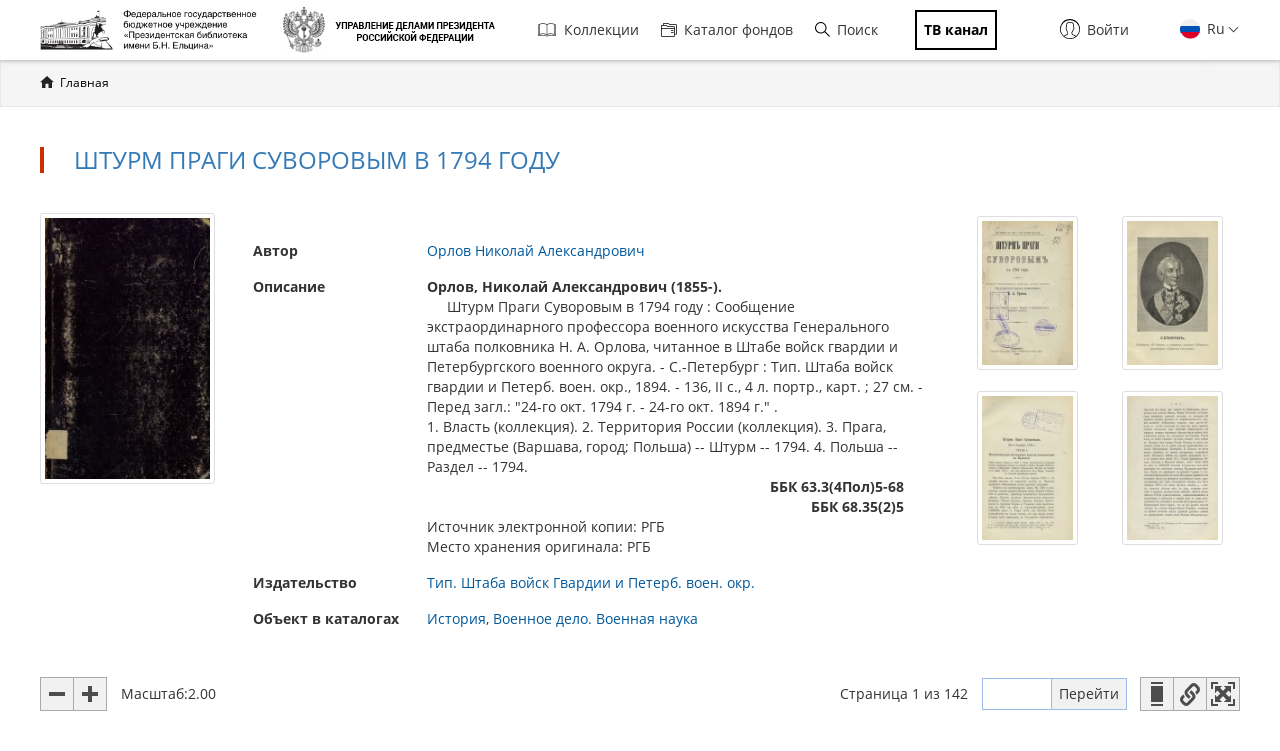

--- FILE ---
content_type: text/html; charset=utf-8
request_url: https://www.prlib.ru/item/462988
body_size: 13154
content:
<!DOCTYPE html>
<html lang="ru">
<head>
    <meta http-equiv="X-UA-Compatible" content="IE=edge">
    <meta name="viewport" content="width=device-width, initial-scale=1.0, maximum-scale=1.0, user-scalable=no" />
  <meta http-equiv="Content-Type" content="text/html; charset=utf-8" />
<link rel="icon" type="image/png" sizes="32x32" href="/favicon-32x32.png" />
<meta name="msapplication-TileColor" content="#da532c" />
<link rel="shortcut icon" href="https://www.prlib.ru/sites/default/files/favicon_0.ico" type="image/vnd.microsoft.icon" />
<link rel="apple-touch-icon" href="/apple-touch-icon.png" sizes="180x180" />
<link rel="mask-icon" href="/safari-pinned-tab.svg" color="#5bbad5" />
<link rel="manifest" href="/site.webmanifest" />
<meta name="theme-color" content="#ffffff" />
<link rel="icon" type="image/png" sizes="16x16" href="/favicon-16x16.png" />
<meta itemprop="name" content="Штурм Праги Суворовым в 1794 году" id="md14" />
<link href="/item/462988" itemprop="url" id="md15" />
<link href="/search?f%5B0%5D=field_book_author%3A134483" itemprop="url" id="md17" />
<link href="/search?f%5B0%5D=field_book_publisher%3A144077" itemprop="url" id="md16" />
<meta name="description" content="Орлов, Николай Александрович (1855-).          Штурм Праги Суворовым в 1794 году : Сообщение экстраординарного профессора военного искусства Генерального штаба полковника Н. А. Орлова, читанное в Штабе войск гвардии и Петербургского военного округа. - С.-Петербург : Тип. Штаба войск гвардии и Петерб. воен. окр., 1894. - 136, II с., 4 л. портр., карт. ; 27 см. - Перед загл.: &quot;24-го окт. 1794 г. - 24-го окт. 1894 г.&quot; .  1. Власть (коллекция). 2. Территория России (коллекция). 3. Прага, предместье (Варшава, город; Польша) -- Штурм -- 1794. 4. Польша -- Раздел -- 1794. ББК 63.3(4Пол)5-68ББК 68.35(2)5 Источник электронной копии: РГБМесто хранения оригинала: РГБ" />
<meta name="Copyright" content="https://www.grcc.ru" />
<link rel="canonical" href="https://www.prlib.ru/item/462988" />
<link rel="shortlink" href="https://www.prlib.ru/node/462988" />
<meta property="og:site_name" content="Президентская библиотека имени Б.Н. Ельцина" />
<meta property="og:type" content="book" />
<meta property="og:url" content="https://www.prlib.ru/item/462988" />
<meta property="og:title" content="Штурм Праги Суворовым в 1794 году" />
<meta property="og:description" content="Орлов, Николай Александрович (1855-).  Штурм Праги Суворовым в 1794 году. С.-Петербург: Тип. Штаба войск гвардии и Петерб. воен. окр., 1894." />
<meta property="og:updated_time" content="2023-05-11T06:41:34+03:00" />
<meta property="og:image" content="https://www.prlib.ru/sites/default/files/book_preview/99080d90-2945-494a-a427-ec85c4bacf99/1953287_doc1_31526F9A-E730-4C29-A587-EB39070ACBE7.jpg" />
  <title>Штурм Праги Суворовым в 1794 году | Президентская библиотека имени Б.Н. Ельцина</title>
  <link type="text/css" rel="stylesheet" href="https://www.prlib.ru/sites/default/files/css/css_lQaZfjVpwP_oGNqdtWCSpJT1EMqXdMiU84ekLLxQnc4.css" media="all" />
<link type="text/css" rel="stylesheet" href="https://www.prlib.ru/sites/default/files/css/css_DHcXHPYBSjIVaCQZEG4ZlpLkvslnFlBCnQUCzlbRBio.css" media="all" />
<link type="text/css" rel="stylesheet" href="https://www.prlib.ru/sites/default/files/css/css_hllV9uT6817V_V4sdngowF_1frCwzA_KM0Akeb5Akmo.css" media="all" />
<link type="text/css" rel="stylesheet" href="https://www.prlib.ru/sites/default/files/css/css__ag80WI9MjJthNGHnsk-c9tOkGxH9kc40YsvPTHxx4k.css" media="all" />
<link type="text/css" rel="stylesheet" href="https://www.prlib.ru/sites/default/files/css/css_il6eLt7yxGzulStBfq39k_28g7yH_HU_vpcJqtBho38.css" media="all" />
  <script src="https://www.prlib.ru/sites/all/libraries/modernizr/modernizr-custom.js?t99cm4"></script>
<script src="https://www.prlib.ru/sites/all/modules/contrib/jquery_update/replace/jquery/2.1/jquery.min.js?v=2.1.4"></script>
<script src="https://www.prlib.ru/misc/jquery.once.js?v=1.2"></script>
<script src="https://www.prlib.ru/misc/drupal.js?t99cm4"></script>
<script src="https://www.prlib.ru/sites/all/modules/contrib/jquery_update/replace/ui/ui/minified/jquery.ui.core.min.js?v=1.10.2"></script>
<script src="https://www.prlib.ru/sites/all/modules/contrib/jquery_update/replace/ui/ui/minified/jquery.ui.widget.min.js?v=1.10.2"></script>
<script src="https://www.prlib.ru/sites/all/modules/contrib/jquery_update/replace/ui/external/jquery.cookie.js?v=67fb34f6a866c40d0570"></script>
<script src="https://www.prlib.ru/sites/all/modules/contrib/jquery_update/replace/jquery.form/4/jquery.form.min.js?v=4.2.1"></script>
<script src="https://www.prlib.ru/sites/all/modules/contrib/jquery_update/replace/ui/ui/minified/jquery.ui.mouse.min.js?v=1.10.2"></script>
<script src="https://www.prlib.ru/sites/all/modules/contrib/jquery_update/replace/ui/ui/minified/jquery.ui.draggable.min.js?v=1.10.2"></script>
<script src="https://www.prlib.ru/misc/ajax.js?v=7.58"></script>
<script src="https://www.prlib.ru/sites/all/modules/contrib/jquery_update/js/jquery_update.js?v=0.0.1"></script>
<script src="https://www.prlib.ru/sites/all/modules/contrib/admin_menu/admin_devel/admin_devel.js?t99cm4"></script>
<script src="https://www.prlib.ru/sites/all/modules/contrib/webform_steps/webform_steps.js?t99cm4"></script>
<script src="https://www.prlib.ru/sites/all/modules/contrib/extlink/extlink.js?t99cm4"></script>
<script src="https://www.prlib.ru/sites/default/files/languages/ru_t7-d47S0c6G_5_WHMEGjDNg-uPCFisshF4fRgkZoqB0.js?t99cm4"></script>
<script src="https://www.prlib.ru/sites/all/libraries/colorbox/jquery.colorbox-min.js?t99cm4"></script>
<script src="https://www.prlib.ru/sites/all/modules/contrib/colorbox/js/colorbox.js?t99cm4"></script>
<script src="https://www.prlib.ru/sites/all/modules/contrib/colorbox/styles/default/colorbox_style.js?t99cm4"></script>
<script src="https://www.prlib.ru/sites/all/themes/bootstrap/js/misc/_progress.js?v=7.58"></script>
<script src="https://www.prlib.ru/sites/all/modules/global/global_global/js/global_confirm.js?t99cm4"></script>
<script src="https://www.prlib.ru/sites/all/modules/global/global_global/js/global_load_ajax.js?t99cm4"></script>
<script src="https://www.prlib.ru/sites/all/modules/global/global_global/js/global_disable_ajax_error_alert.js?t99cm4"></script>
<script src="https://www.prlib.ru/sites/all/modules/contrib/ctools/js/modal.js?t99cm4"></script>
<script src="https://www.prlib.ru/sites/all/modules/contrib/modal_forms/js/modal_forms_popup.js?t99cm4"></script>
<script src="https://www.prlib.ru/sites/all/modules/global/global_modal/js/override_modal_forms.js?t99cm4"></script>
<script src="https://www.prlib.ru/sites/all/modules/global/global_modal/js/fix_close_modal.js?t99cm4"></script>
<script src="https://www.prlib.ru/sites/all/modules/contrib/video/js/video.js?t99cm4"></script>
<script src="https://www.prlib.ru/sites/all/libraries/jcarousel/dist/jquery.jcarousel.min.js?t99cm4"></script>
<script src="https://www.prlib.ru/sites/all/modules/custom/prlib_bookmarks/js/bookmarks_init.js?t99cm4"></script>
<script src="https://www.prlib.ru/sites/all/modules/custom/prlib_diva/js/diva.js?t99cm4"></script>
<script src="https://www.prlib.ru/sites/all/libraries/diva/build/js/diva.min.js?t99cm4"></script>
<script src="https://www.prlib.ru/sites/all/modules/custom/prlib_viewer/js/prlib_viewer.js?t99cm4"></script>
<script src="https://www.prlib.ru/sites/all/modules/contrib/piwik/piwik.js?t99cm4"></script>
<script src="https://www.prlib.ru/sites/all/modules/custom/prlib_search/js/search_block.js?t99cm4"></script>
<script src="https://www.prlib.ru/sites/all/libraries/uri/src/URI.min.js?t99cm4"></script>
<script src="https://www.prlib.ru/sites/all/modules/contrib/antibot/js/antibot.js?t99cm4"></script>
<script src="https://www.prlib.ru/sites/all/modules/custom/prlib_sug/js/sug.js?t99cm4"></script>
<script src="https://www.prlib.ru/sites/all/libraries/handlebars/handlebars.js?t99cm4"></script>
<script src="https://www.prlib.ru/sites/all/libraries/jquery-typeahead/dist/jquery.typeahead.min.js?t99cm4"></script>
<script src="https://www.prlib.ru/sites/all/libraries/hoverintent/jquery.hoverIntent.js?t99cm4"></script>
<script src="https://www.prlib.ru/sites/all/modules/contrib/hybridauth/js/hybridauth.modal.js?t99cm4"></script>
<script src="https://www.prlib.ru/sites/all/modules/custom/prlib_core/js/form.js?t99cm4"></script>
<script src="https://www.prlib.ru/sites/all/modules/contrib/hybridauth/js/hybridauth.onclick.js?t99cm4"></script>
<script src="https://www.prlib.ru/sites/all/modules/custom/prlib_account/plugins/content_types/prlib_login/js/prlib_login.js?t99cm4"></script>
<script src="https://www.prlib.ru/sites/all/themes/prlib3/bootstrap/js/affix.js?t99cm4"></script>
<script src="https://www.prlib.ru/sites/all/themes/prlib3/bootstrap/js/alert.js?t99cm4"></script>
<script src="https://www.prlib.ru/sites/all/themes/prlib3/bootstrap/js/button.js?t99cm4"></script>
<script src="https://www.prlib.ru/sites/all/themes/prlib3/bootstrap/js/carousel.js?t99cm4"></script>
<script src="https://www.prlib.ru/sites/all/themes/prlib3/bootstrap/js/collapse.js?t99cm4"></script>
<script src="https://www.prlib.ru/sites/all/themes/prlib3/bootstrap/js/dropdown.js?t99cm4"></script>
<script src="https://www.prlib.ru/sites/all/themes/prlib3/bootstrap/js/modal.js?t99cm4"></script>
<script src="https://www.prlib.ru/sites/all/themes/prlib3/bootstrap/js/tooltip.js?t99cm4"></script>
<script src="https://www.prlib.ru/sites/all/themes/prlib3/bootstrap/js/popover.js?t99cm4"></script>
<script src="https://www.prlib.ru/sites/all/themes/prlib3/bootstrap/js/scrollspy.js?t99cm4"></script>
<script src="https://www.prlib.ru/sites/all/themes/prlib3/bootstrap/js/tab.js?t99cm4"></script>
<script src="https://www.prlib.ru/sites/all/themes/prlib3/bootstrap/js/transition.js?t99cm4"></script>
<script src="https://www.prlib.ru/sites/all/themes/prlib3/js/jquery.columnizer.min.js?t99cm4"></script>
<script src="https://www.prlib.ru/sites/all/themes/prlib3/js/init.js?t99cm4"></script>
<script src="https://www.prlib.ru/sites/all/themes/prlib3/js/mobile.js?t99cm4"></script>
<script src="https://www.prlib.ru/sites/all/themes/prlib3/js/greedyNav.js?t99cm4"></script>
<script src="https://www.prlib.ru/sites/all/themes/bootstrap/js/modules/ctools/js/modal.js?t99cm4"></script>
<script src="https://www.prlib.ru/sites/all/themes/bootstrap/js/misc/ajax.js?t99cm4"></script>
<script>jQuery.extend(Drupal.settings, {"basePath":"\/","pathPrefix":"","ajaxPageState":{"theme":"prlib3","theme_token":"EyESe-WsWP0zPWgG8GUn5-DhSYdI44-h0I11pCIw4BE","jquery_version":"2.1","js":{"0":1,"sites\/all\/themes\/bootstrap\/js\/bootstrap.js":1,"sites\/all\/libraries\/modernizr\/modernizr-custom.js":1,"sites\/all\/modules\/contrib\/jquery_update\/replace\/jquery\/2.1\/jquery.min.js":1,"misc\/jquery.once.js":1,"misc\/drupal.js":1,"sites\/all\/modules\/contrib\/jquery_update\/replace\/ui\/ui\/minified\/jquery.ui.core.min.js":1,"sites\/all\/modules\/contrib\/jquery_update\/replace\/ui\/ui\/minified\/jquery.ui.widget.min.js":1,"sites\/all\/modules\/contrib\/jquery_update\/replace\/ui\/external\/jquery.cookie.js":1,"sites\/all\/modules\/contrib\/jquery_update\/replace\/jquery.form\/4\/jquery.form.min.js":1,"sites\/all\/modules\/contrib\/jquery_update\/replace\/ui\/ui\/minified\/jquery.ui.mouse.min.js":1,"sites\/all\/modules\/contrib\/jquery_update\/replace\/ui\/ui\/minified\/jquery.ui.draggable.min.js":1,"misc\/ajax.js":1,"sites\/all\/modules\/contrib\/jquery_update\/js\/jquery_update.js":1,"sites\/all\/modules\/contrib\/admin_menu\/admin_devel\/admin_devel.js":1,"sites\/all\/modules\/contrib\/webform_steps\/webform_steps.js":1,"sites\/all\/modules\/contrib\/extlink\/extlink.js":1,"public:\/\/languages\/ru_t7-d47S0c6G_5_WHMEGjDNg-uPCFisshF4fRgkZoqB0.js":1,"sites\/all\/libraries\/colorbox\/jquery.colorbox-min.js":1,"sites\/all\/modules\/contrib\/colorbox\/js\/colorbox.js":1,"sites\/all\/modules\/contrib\/colorbox\/styles\/default\/colorbox_style.js":1,"sites\/all\/themes\/bootstrap\/js\/misc\/_progress.js":1,"sites\/all\/modules\/global\/global_global\/js\/global_confirm.js":1,"sites\/all\/modules\/global\/global_global\/js\/global_load_ajax.js":1,"sites\/all\/modules\/global\/global_global\/js\/global_disable_ajax_error_alert.js":1,"sites\/all\/modules\/contrib\/ctools\/js\/modal.js":1,"sites\/all\/modules\/contrib\/modal_forms\/js\/modal_forms_popup.js":1,"sites\/all\/modules\/global\/global_modal\/js\/override_modal_forms.js":1,"sites\/all\/modules\/global\/global_modal\/js\/fix_close_modal.js":1,"sites\/all\/modules\/contrib\/video\/js\/video.js":1,"sites\/all\/libraries\/jcarousel\/dist\/jquery.jcarousel.min.js":1,"sites\/all\/modules\/custom\/prlib_bookmarks\/js\/bookmarks_init.js":1,"sites\/all\/modules\/custom\/prlib_diva\/js\/diva.js":1,"sites\/all\/libraries\/diva\/build\/js\/diva.min.js":1,"sites\/all\/modules\/custom\/prlib_viewer\/js\/prlib_viewer.js":1,"sites\/all\/modules\/contrib\/piwik\/piwik.js":1,"sites\/all\/modules\/custom\/prlib_search\/js\/search_block.js":1,"sites\/all\/libraries\/uri\/src\/URI.min.js":1,"sites\/all\/modules\/contrib\/antibot\/js\/antibot.js":1,"sites\/all\/modules\/custom\/prlib_sug\/js\/sug.js":1,"sites\/all\/libraries\/handlebars\/handlebars.js":1,"sites\/all\/libraries\/jquery-typeahead\/dist\/jquery.typeahead.min.js":1,"sites\/all\/libraries\/hoverintent\/jquery.hoverIntent.js":1,"sites\/all\/modules\/contrib\/hybridauth\/js\/hybridauth.modal.js":1,"sites\/all\/modules\/custom\/prlib_core\/js\/form.js":1,"sites\/all\/modules\/contrib\/hybridauth\/js\/hybridauth.onclick.js":1,"sites\/all\/modules\/custom\/prlib_account\/plugins\/content_types\/prlib_login\/js\/prlib_login.js":1,"sites\/all\/themes\/prlib3\/bootstrap\/js\/affix.js":1,"sites\/all\/themes\/prlib3\/bootstrap\/js\/alert.js":1,"sites\/all\/themes\/prlib3\/bootstrap\/js\/button.js":1,"sites\/all\/themes\/prlib3\/bootstrap\/js\/carousel.js":1,"sites\/all\/themes\/prlib3\/bootstrap\/js\/collapse.js":1,"sites\/all\/themes\/prlib3\/bootstrap\/js\/dropdown.js":1,"sites\/all\/themes\/prlib3\/bootstrap\/js\/modal.js":1,"sites\/all\/themes\/prlib3\/bootstrap\/js\/tooltip.js":1,"sites\/all\/themes\/prlib3\/bootstrap\/js\/popover.js":1,"sites\/all\/themes\/prlib3\/bootstrap\/js\/scrollspy.js":1,"sites\/all\/themes\/prlib3\/bootstrap\/js\/tab.js":1,"sites\/all\/themes\/prlib3\/bootstrap\/js\/transition.js":1,"sites\/all\/themes\/prlib3\/js\/jquery.columnizer.min.js":1,"sites\/all\/themes\/prlib3\/js\/init.js":1,"sites\/all\/themes\/prlib3\/js\/mobile.js":1,"sites\/all\/themes\/prlib3\/js\/greedyNav.js":1,"sites\/all\/themes\/bootstrap\/js\/modules\/ctools\/js\/modal.js":1,"sites\/all\/themes\/bootstrap\/js\/misc\/ajax.js":1},"css":{"modules\/system\/system.base.css":1,"misc\/ui\/jquery.ui.core.css":1,"misc\/ui\/jquery.ui.theme.css":1,"sites\/all\/modules\/contrib\/cache_consistent\/css\/cache_consistent.css":1,"sites\/all\/modules\/contrib\/counter\/counter.css":1,"sites\/all\/modules\/contrib\/date\/date_api\/date.css":1,"sites\/all\/modules\/contrib\/date\/date_popup\/themes\/datepicker.1.7.css":1,"modules\/field\/theme\/field.css":1,"sites\/all\/modules\/contrib\/field_hidden\/field_hidden.css":1,"sites\/all\/modules\/contrib\/geofield_ymap\/geofield_ymap.css":1,"modules\/node\/node.css":1,"sites\/all\/modules\/contrib\/office_hours\/office_hours.css":1,"sites\/all\/modules\/contrib\/relation_add\/relation_add.css":1,"sites\/all\/modules\/contrib\/visually_impaired_module\/css\/visually_impaired_module.css":1,"sites\/all\/modules\/contrib\/extlink\/extlink.css":1,"sites\/all\/modules\/contrib\/views\/css\/views.css":1,"sites\/all\/modules\/custom\/prlib_bookmarks\/css\/bookmarks.css":1,"sites\/all\/modules\/contrib\/colorbox\/styles\/default\/colorbox_style.css":1,"sites\/all\/modules\/contrib\/ctools\/css\/ctools.css":1,"sites\/all\/modules\/global\/global_global\/css\/hint.css":1,"sites\/all\/modules\/contrib\/ctools\/css\/modal.css":1,"sites\/all\/modules\/contrib\/modal_forms\/css\/modal_forms_popup.css":1,"sites\/all\/modules\/global\/global_modal\/css\/override_modal_forms_style.css":1,"sites\/all\/modules\/contrib\/panels\/css\/panels.css":1,"sites\/all\/modules\/contrib\/video\/css\/video.css":1,"sites\/all\/modules\/contrib\/panels\/plugins\/layouts\/onecol\/onecol.css":1,"sites\/all\/libraries\/diva\/build\/css\/diva.min.css":1,"sites\/all\/themes\/prlib3\/layouts\/prlib3_book\/prlib3_book.css":1,"modules\/locale\/locale.css":1,"sites\/all\/libraries\/selectize\/dist\/css\/selectize.bootstrap3.css":1,"sites\/all\/modules\/contrib\/hybridauth\/css\/hybridauth.css":1,"sites\/all\/modules\/contrib\/hybridauth\/css\/hybridauth.modal.css":1,"sites\/all\/modules\/contrib\/hybridauth\/plugins\/icon_pack\/hybridauth_16\/hybridauth_16.css":1,"sites\/all\/modules\/custom\/prlib_account\/plugins\/content_types\/prlib_login\/css\/prlib_login.css":1,"sites\/all\/libraries\/fontawesome\/css\/font-awesome.css":1,"sites\/all\/themes\/prlib3\/js\/revolution\/css\/settings.css":1,"sites\/all\/themes\/prlib3\/js\/revolution\/css\/layers.css":1,"sites\/all\/themes\/prlib3\/js\/revolution\/css\/navigation.css":1,"sites\/all\/themes\/prlib3\/css\/style.css":1,"sites\/all\/themes\/prlib3\/css\/fix.css":1,"sites\/all\/themes\/prlib3\/css\/adaptive.css":1,"sites\/all\/themes\/prlib3\/css\/custom.css":1}},"colorbox":{"opacity":"0.85","current":"{current} \u0438\u0437 {total}","previous":"\u00ab \u041f\u0440\u0435\u0434\u044b\u0434\u0443\u0449\u0438\u0439","next":"\u0421\u043b\u0435\u0434\u0443\u044e\u0449\u0438\u0439 \u00bb","close":"\u0417\u0430\u043a\u0440\u044b\u0442\u044c","maxWidth":"98%","maxHeight":"98%","fixed":true,"mobiledetect":true,"mobiledevicewidth":"480px"},"CToolsModal":{"loadingText":"\u0417\u0430\u0433\u0440\u0443\u0437\u043a\u0430...","closeText":"\u0417\u0430\u043a\u0440\u044b\u0442\u044c \u043e\u043a\u043d\u043e","closeImage":"\u003Cimg src=\u0022https:\/\/www.prlib.ru\/sites\/all\/modules\/contrib\/ctools\/images\/icon-close-window.png\u0022 alt=\u0022\u0417\u0430\u043a\u0440\u044b\u0442\u044c \u043e\u043a\u043d\u043e\u0022 title=\u0022\u0417\u0430\u043a\u0440\u044b\u0442\u044c \u043e\u043a\u043d\u043e\u0022 \/\u003E","throbber":"\u003Cimg src=\u0022https:\/\/www.prlib.ru\/sites\/all\/modules\/contrib\/ctools\/images\/throbber.gif\u0022 alt=\u0022\u0417\u0430\u0433\u0440\u0443\u0437\u043a\u0430\u0022 title=\u0022\u0417\u0430\u0433\u0440\u0443\u0437\u043a\u0430...\u0022 \/\u003E"},"modal-popup-small":{"modalSize":{"type":"fixed","width":300,"height":300},"modalOptions":{"opacity":0.85,"background":"#000"},"animation":"fadeIn","modalTheme":"ModalFormsPopup","throbber":"\u003Cimg src=\u0022https:\/\/www.prlib.ru\/sites\/all\/modules\/contrib\/modal_forms\/images\/loading_animation.gif\u0022 alt=\u0022\u0417\u0430\u0433\u0440\u0443\u0437\u043a\u0430...\u0022 title=\u0022\u0417\u0430\u0433\u0440\u0443\u0437\u043a\u0430\u0022 \/\u003E","closeText":"\u0417\u0430\u043a\u0440\u044b\u0442\u044c"},"modal-popup-medium":{"modalSize":{"type":"fixed","width":550,"height":450},"modalOptions":{"opacity":0.85,"background":"#000"},"animation":"fadeIn","modalTheme":"ModalFormsPopup","throbber":"\u003Cimg src=\u0022https:\/\/www.prlib.ru\/sites\/all\/modules\/contrib\/modal_forms\/images\/loading_animation.gif\u0022 alt=\u0022\u0417\u0430\u0433\u0440\u0443\u0437\u043a\u0430...\u0022 title=\u0022\u0417\u0430\u0433\u0440\u0443\u0437\u043a\u0430\u0022 \/\u003E","closeText":"\u0417\u0430\u043a\u0440\u044b\u0442\u044c"},"modal-popup-large":{"modalSize":{"type":"scale","width":0.8,"height":0.8},"modalOptions":{"opacity":0.85,"background":"#000"},"animation":"fadeIn","modalTheme":"ModalFormsPopup","throbber":"\u003Cimg src=\u0022https:\/\/www.prlib.ru\/sites\/all\/modules\/contrib\/modal_forms\/images\/loading_animation.gif\u0022 alt=\u0022\u0417\u0430\u0433\u0440\u0443\u0437\u043a\u0430...\u0022 title=\u0022\u0417\u0430\u0433\u0440\u0443\u0437\u043a\u0430\u0022 \/\u003E","closeText":"\u0417\u0430\u043a\u0440\u044b\u0442\u044c"},"prlib_bookmarks":{"book_nid":"462988","filegroup_id":"1953286","bookmark_create_allow":false},"diva":{"1":{"options":{"iipServerURL":"https:\/\/content.prlib.ru\/fcgi-bin\/iipsrv.fcgi","imageDir":"\/var\/data\/scans\/public\/8F5D26DB-54A0-4799-8823-2B51C0621898\/1953286","objectData":"https:\/\/content.prlib.ru\/metadata\/public\/8F5D26DB-54A0-4799-8823-2B51C0621898\/1953286\/8F5D26DB-54A0-4799-8823-2B51C0621898.json","zoomLevel":2,"enableHighlight":true,"enableBookmarks":true,"enableAutoTitle":false,"blockMobileMove":false,"id":1,"enablePrlibReports":true}}},"prlib_core":{"prlib_book_comments":{"pane_title":"\u041a\u043e\u043c\u043c\u0435\u043d\u0442\u0430\u0440\u0438\u0438","pane_tag":"h2"}},"extlink":{"extTarget":0,"extClass":0,"extLabel":"(\u0432\u043d\u0435\u0448\u043d\u044f\u044f \u0441\u0441\u044b\u043b\u043a\u0430)","extImgClass":0,"extSubdomains":1,"extExclude":"","extInclude":"","extCssExclude":"","extCssExplicit":"","extAlert":0,"extAlertText":"This link will take you to an external web site.","mailtoClass":0,"mailtoLabel":"(\u0441\u0441\u044b\u043b\u043a\u0430 \u0434\u043b\u044f \u043e\u0442\u043f\u0440\u0430\u0432\u043a\u0438 email)"},"piwik":{"trackMailto":1,"trackColorbox":1},"urlIsAjaxTrusted":{"\/item\/462988":true},"antibot":{"forms":{"prlib-search-search-form":{"action":"\/item\/462988","key":"ba808467d389e054bebfeb66549e7844"}}},"bootstrap":{"anchorsFix":"0","anchorsSmoothScrolling":"0","formHasError":1,"popoverEnabled":0,"popoverOptions":{"animation":1,"html":0,"placement":"right","selector":"","trigger":"click","triggerAutoclose":1,"title":"","content":"","delay":0,"container":"body"},"tooltipEnabled":0,"tooltipOptions":{"animation":1,"html":0,"placement":"auto left","selector":"","trigger":"hover focus","delay":0,"container":"body"}}});</script>
  <!--[if lte IE 9]>
    <script src="/sites/all/themes/prlib3/js/html5shiv.js"></script>
    <script src="/sites/all/themes/prlib3/js/respond.min.js"></script>
    <link type="text/css" rel="stylesheet" href="/sites/all/themes/prlib3/css/ie.css" media="all" />
  <![endif]-->
</head>
<body class="html not-front not-logged-in no-sidebars page-node page-node- page-node-462988 node-type-book  layout-node-book exist-viewer-prlib_diva i18n-ru" >
    <header id="header">
  <div id="header-1">
        <div class="container">
      <div id="header-1-cols" class="cols">
        <div class="col-1">
          <div class="panel-pane pane-block pane-block-25"  id="pane-logo" >
  
      
  
  <div class="pane-content">
    <div id="site-name" class="logo-block">
  <a class="logo-block__item logo-block__item-logo" href="/" title="Главная страница">
    <img src="/sites/all/themes/prlib3/img/logo/prlib_logo_ru_new.png?qwaxf" title="Управление делами Президента Российской Федерации"
      alt="Главная страница">
  </a>
  <a class="logo-block__item logo-block__item-prlogo" href="https://udprf.ru/" target="_blank">
    <img src="/sites/default/files/u533/logo_upd_bw.png"
      title="Управление делами Президента Российской Федерации" alt="УДП РФ" rel="nofollow">
    </a>
  <a href="/tv" class="logo-block__item logo-block__item-btn mobile_only">
    <div class="tv_chanel">ТВ канал</div>
  </a>
</div>  </div>

  
  </div>
        </div>
          <div class="mobile-menu">
              <div class="col-2">
                    <nav class="panel-pane pane-block pane-menu-block-1"   id="nav-main">

    
          <h2 class="pane-title sr-only">Главная навигация</h2>    
    
          <div class="pane-content"><ul><li class="first leaf has-children menu-mlid-501"><a href="/collections" title=""><i class="fa fa-book" aria-hidden="true"></i>Коллекции</a></li>
<li class="leaf menu-mlid-502"><a href="/catalog" title=""><i class="fa fa-sitemap" aria-hidden="true"></i>Каталог фондов</a></li>
<li class="leaf menu-mlid-2368 prlib-search-form-link"><a href="/search" title=""><i class="fa fa-search" aria-hidden="true"></i>Поиск</a></li>
<li class="last leaf menu-mlid-9665"><a href="/tv" title=""><i class="fa fa-tv" aria-hidden="true"></i><span class="tv_chanel">ТВ канал</span></a></li>
</ul></div>    
    
    
  </nav>
<div class="panel-pane pane-block pane-prlib-search-prlib-search-search-form"  >
  
      
  
  <div class="pane-content">
    <noscript>
  <style>form.antibot { display: none !important; }</style>
  <div class="antibot-no-js antibot-message antibot-message-warning messages warning">
    Вы должны включить JavaScript чтобы использовать эту форму.  </div>
</noscript>
<form class="hidden prlib-search-form-link-form well prlib-typeahead-mega antibot" data-antibot-action="/item/462988" action="/antibot" method="post" id="prlib-search-search-form" accept-charset="UTF-8"><div><div class="cols">
  <div class="col-1">
    <div class="form-item form-item-key form-type-textfield form-group"><input class="input-lg form-control form-text" placeholder="Введите название книги, документа или автора" autocomplete="off" type="text" id="edit-key" name="key" value="" size="60" maxlength="128" /> <label class="control-label element-invisible" for="edit-key">Что искать</label>
</div>  </div>
  <div class="col-2">
    <button class="btn-lg btn-primary btn-block btn form-submit" type="submit" id="edit-submit" name="op" value="&lt;i class=&quot;fa fa-search&quot;&gt;&lt;/i&gt;"><i class="fa fa-search"></i></button>
  </div>
  <div class="col-3">
    <div class="links-extended"><a href="/search" class="btn btn-lg btn-block btn-primary">Расширенный поиск</a></div>
  </div>
</div>
  <div class="links-sample-searches">Например: <em>освоение Сибири</em>, <em>Лаврентьевская летопись</em>, <em>Конституция России</em></div>
<input type="hidden" name="form_build_id" value="form-ij7wJM87UyiE0IBqKn1I7Wds3KS5pi29si48zumMwRU" />
<input type="hidden" name="form_id" value="prlib_search_search_form" />
<input type="hidden" name="antibot_key" value="" />
</div></form>  </div>

  
  </div>
              </div>
              <div class="col-3 flexed">
                  <div class="panel-pane pane-block pane-locale-language"  >
  
      
  
  <div class="pane-content">
    <ul class="language-switcher-locale-url"><li class="en first"><a href="/en/node/462988" class="language-link" xml:lang="en"><img class="language-icon" src="https://www.prlib.ru/sites/all/modules/contrib/languageicons/flags/en.png" width="18" height="12" alt="En" title="En" /> En</a></li>
<li class="ru last active"><a href="/item/462988" class="language-link active" xml:lang="ru"><img class="language-icon" src="https://www.prlib.ru/sites/all/modules/contrib/languageicons/flags/ru.png" width="18" height="12" alt="Ru" title="Ru" /> Ru</a></li>
</ul>  </div>

  
  </div>
<div class="panel-pane pane-prlib-login"  >
  
      
  
  <div class="pane-content">
    <div><div class="prlib-login" id="prlib-log-in"><span class="icon glyphicon glyphicon-lock" aria-hidden="true"></span>Войти</div></div>
<div><form action="/item/462988" method="post" id="user-login" accept-charset="UTF-8"><div><button type="button" class="close" id="prlib-log-in-close" aria-label="Close"><span aria-hidden="true">&times;</span></button><div class="form-item form-item-name form-type-textfield form-group"> <label class="control-label" for="edit-name">Логин / E-mail <span class="form-required" title="Это поле обязательно для заполнения.">*</span></label>
<input class="form-control form-text required" type="text" id="edit-name" name="name" value="" size="60" maxlength="60" /><div class="help-block">Enter your e-mail address or username.</div></div><div class="form-item form-item-pass form-type-password form-group"> <label class="control-label" for="edit-pass">Пароль <span class="form-required" title="Это поле обязательно для заполнения.">*</span></label>
<input class="form-control form-text required" type="password" id="edit-pass" name="pass" size="60" maxlength="128" /><div class="help-block">Enter the password that accompanies your e-mail.</div></div><input type="hidden" name="form_build_id" value="form-u71eee9zPdQC93Ps2xJUGBkxiR22LCOgwLO-UsnUyP8" />
<input type="hidden" name="form_id" value="user_login" />
<div class="form-actions form-wrapper form-group" id="edit-actions--2"><button type="submit" id="edit-submit--2" name="op" value="Войти" class="btn btn-default form-submit">Войти</button>
</div><div class="hybridauth-widget-wrapper"><h3>Или войдите через..</h3><ul class="hybridauth-widget"><li><a href="/hybridauth/window/Vkontakte?destination=node/462988&amp;destination_error=node/462988" title="ВКонтакте" class="hybridauth-widget-provider hybridauth-onclick-popup" rel="nofollow" data-hybridauth-provider="Vkontakte" data-hybridauth-url="/hybridauth/window/Vkontakte?destination=node/462988&amp;destination_error=node/462988" data-ajax="false" data-hybridauth-width="800" data-hybridauth-height="500"><span class="hybridauth-icon vkontakte hybridauth-icon-hybridauth-16 hybridauth-vkontakte hybridauth-vkontakte-hybridauth-16" title="ВКонтакте"></span></a></li>
</ul></div><div class="user-login-btn-wrapper"><a href="/user/register" title="Создать новую учётную запись пользователя.">Регистрация</a><a href="/user/password" title="Запросить новый пароль по e-mail.">Забыли пароль?</a></div></div></form></div>  </div>

  
  </div>
              </div>
          </div>
          <div class="burger-menu"></div>
      </div>
    </div>
  </div>
        <div id="header-2">
          <div id="header-2-1">
              <div class="container">
        <div class="panel-pane pane-page-breadcrumb"  >
  
      
  
  <div class="pane-content">
    <h2 class="element-invisible">Вы здесь</h2><div class="breadcrumb"><span class="inline odd first last"><a href="/">Главная</a></span></div>  </div>

  
  </div>
              </div>
          </div>
    </div>
  </header>
<div class="container">
            <div id="content-header">
        <div class="panel-pane pane-prlib-book-header"  >
  
      
  
  <div class="pane-content">
    <h1 class="page-title">Штурм Праги Суворовым в 1794 году</h1>
  </div>

  
  </div>
      </div>
        <main id="content">
      <div class="panel-pane pane-pane-messages"  >
  
      
  
  <div class="pane-content">
    <span></span>
  </div>

  
  </div>
<div class="panel-pane pane-page-content"  >
  
      
  
  <div class="pane-content">
    <div class="panel-display panel-1col clearfix" >
  <div class="panel-panel panel-col">
    <div><div class="panel-pane pane-node-content"  >
  
      
  
  <div class="pane-content">
    <article id="node-462988" class="node node-book node-full" itemscope="" itemtype="http://schema.org/Book" itemid="https://www.prlib.ru/item/462988">
          <div class="row">
      <div class="col-xs-2 book-cover">
        <div class="book-preview-container">
          <div class="book-preview-wrapper">
            <div class="field field-name-field-book-cover field-type-image field-label-hidden"><div class="field-items" id="md6"><div class="field-item even"><a href="https://www.prlib.ru/sites/default/files/book_preview/99080d90-2945-494a-a427-ec85c4bacf99/1953287_doc1_31526F9A-E730-4C29-A587-EB39070ACBE7.jpg" title="Штурм Праги Суворовым в 1794 году" class="colorbox" data-colorbox-gallery="gallery-node-462988-OGJ-UOl7jRY" data-cbox-img-attrs="{&quot;title&quot;: &quot;&quot;, &quot;alt&quot;: &quot;&quot;}"><img src="https://www.prlib.ru/sites/default/files/styles/book_cover_thumb/public/book_preview/99080d90-2945-494a-a427-ec85c4bacf99/1953287_doc1_31526F9A-E730-4C29-A587-EB39070ACBE7.jpg?itok=PO_ddBPl" width="175" height="277" alt="" title="" /></a></div></div></div>                      </div>
                            </div>
      </div>
      <div class="col-xs-7">
                  <table class="table table-book">
            <tr class="df-author">
        <th class="df-label">Автор</th>
        <td class="df-value">
<ul class="field field-name-field-book-author field-type-taxonomy-term-reference field-label-hidden" id="md9">

      <li>
      <a href="/search?f%5B0%5D=field_book_author%3A134483">Орлов Николай Александрович</a>    </li>
  
</ul>
</td>
      </tr><tr class="df-description">
        <th class="df-label">Описание</th>
        <td class="df-value">
  <div class="field field-name-field-book-bd field-type-text-long field-label-hidden" itemprop="description">
    <div>
<table style="width:560px" cellspacing="1" cellpadding="5"><tr><td>
</td></tr><tr><td>
<b>
 
Орлов, Николай Александрович

 (1855-).  


 

 

</b></td>
</tr><tr><td>



</td>
</tr><tr><td style="text-align:left; vertical-align:top">
    

Штурм Праги Суворовым в 1794 году : Сообщение экстраординарного профессора военного искусства Генерального штаба полковника Н. А. Орлова, читанное в Штабе войск гвардии и Петербургского военного округа. - С.-Петербург : Тип. Штаба войск гвардии и Петерб. воен. окр., 1894. - 136, II с., 4 л. портр., карт. ; 27 см. - Перед загл.: "24-го окт. 1794 г. - 24-го окт. 1894 г."
.
</td>
</tr><tr><td>
</td>
</tr><tr><td>

1. Власть (коллекция). 2. Территория России (коллекция). 3. Прага, предместье (Варшава, город; Польша) -- Штурм -- 1794. 4. Польша -- Раздел -- 1794.</td>
</tr><tr><td>
</td>
</tr><tr><th style="text-align:right; vertical-align:top">
ББК 63.3(4Пол)5-68<br />ББК 68.35(2)5<br /></th>
</tr><tr><td>
</td>
</tr><tr><td>
Источник электронной копии: РГБ<br />Место хранения оригинала: РГБ
</td>
</tr></table></div>  </div>
</td>
      </tr><tr class="df-publisher">
        <th class="df-label">Издательство</th>
        <td class="df-value">
  <a href="/search?f%5B0%5D=field_book_publisher%3A144077">Тип. Штаба войск Гвардии и Петерб. воен. окр.</a></td>
      </tr><tr class="df-bbk">
        <th class="df-label">Объект в каталогах</th>
        <td class="df-value">
<ul class="field field-name-field-book-bbk field-type-taxonomy-term-reference field-label-hidden">

      <li>
      <a href="/catalog/52956">История</a>    </li>
      <li>
      <a href="/catalog/53396">Военное дело. Военная наука</a>    </li>
  
</ul>
</td>
      </tr>          </table>
              </div>
      <div class="col-xs-3">
        <div class="field field-name-field-book-sample field-type-image field-label-hidden"><div class="field-items"><div class="field-item even"><a href="https://www.prlib.ru/sites/default/files/book_preview/99080d90-2945-494a-a427-ec85c4bacf99/1953288-doc1-4dd4d740-2199-47d9-ab67-ecd94dc2a993.jpg" title="Штурм Праги Суворовым в 1794 году" class="colorbox" data-colorbox-gallery="gallery-node-462988-OGJ-UOl7jRY" data-cbox-img-attrs="{&quot;title&quot;: &quot;&quot;, &quot;alt&quot;: &quot;&quot;}"><img src="https://www.prlib.ru/sites/default/files/styles/book_sample_thumb/public/book_preview/99080d90-2945-494a-a427-ec85c4bacf99/1953288-doc1-4dd4d740-2199-47d9-ab67-ecd94dc2a993.jpg?itok=1sdhKwUo" width="101" height="160" alt="" title="" /></a></div><div class="field-item odd"><a href="https://www.prlib.ru/sites/default/files/book_preview/99080d90-2945-494a-a427-ec85c4bacf99/1953289-doc1-5053d6c2-91e6-445a-ab9e-a7205f15356c.jpg" title="Штурм Праги Суворовым в 1794 году" class="colorbox" data-colorbox-gallery="gallery-node-462988-OGJ-UOl7jRY" data-cbox-img-attrs="{&quot;title&quot;: &quot;&quot;, &quot;alt&quot;: &quot;&quot;}"><img src="https://www.prlib.ru/sites/default/files/styles/book_sample_thumb/public/book_preview/99080d90-2945-494a-a427-ec85c4bacf99/1953289-doc1-5053d6c2-91e6-445a-ab9e-a7205f15356c.jpg?itok=kKU9O8M_" width="101" height="160" alt="" title="" /></a></div><div class="field-item even"><a href="https://www.prlib.ru/sites/default/files/book_preview/99080d90-2945-494a-a427-ec85c4bacf99/1953290-doc1-829f6ce2-c95b-4b4f-9288-a9ddd6552b22.jpg" title="Штурм Праги Суворовым в 1794 году" class="colorbox" data-colorbox-gallery="gallery-node-462988-OGJ-UOl7jRY" data-cbox-img-attrs="{&quot;title&quot;: &quot;&quot;, &quot;alt&quot;: &quot;&quot;}"><img src="https://www.prlib.ru/sites/default/files/styles/book_sample_thumb/public/book_preview/99080d90-2945-494a-a427-ec85c4bacf99/1953290-doc1-829f6ce2-c95b-4b4f-9288-a9ddd6552b22.jpg?itok=02wZG0Px" width="101" height="160" alt="" title="" /></a></div><div class="field-item odd"><a href="https://www.prlib.ru/sites/default/files/book_preview/99080d90-2945-494a-a427-ec85c4bacf99/1953291-doc1-2523f111-6247-48b0-9a44-13e0af40c179.jpg" title="Штурм Праги Суворовым в 1794 году" class="colorbox" data-colorbox-gallery="gallery-node-462988-OGJ-UOl7jRY" data-cbox-img-attrs="{&quot;title&quot;: &quot;&quot;, &quot;alt&quot;: &quot;&quot;}"><img src="https://www.prlib.ru/sites/default/files/styles/book_sample_thumb/public/book_preview/99080d90-2945-494a-a427-ec85c4bacf99/1953291-doc1-2523f111-6247-48b0-9a44-13e0af40c179.jpg?itok=EXP274Yu" width="101" height="160" alt="" title="" /></a></div></div></div>      </div>
    </div>
        <div class="ef-book-viewer"><a href="" name="diva"></a><div class="diva-viewer jpeg-viewer" id="diva-wrapper-1" data-filegroup="1953286" data-id="1"></div></div>  </article>
  </div>

  
  </div>
</div>
  </div>
</div>
  </div>

  
  </div>
    </main>
      </div>
<footer id="footer">
  <div class="container">
    <section id="footer-map">
      <h2 class="sr-only">Карта сайта</h2>
      <div class="row">
        <div class="col-xs-3">
            <section class="panel-pane pane-block pane-block-27 pane-footer-map"  >

    
    
    
          <div class="pane-content"><h2>О нас</h2>
<ul>
	<li><a href="/about">Общая  информация</a></li>
	<li><a href="/science_ac">Ученый совет</a></li>
	<li><a href="/tyumen">Филиал в Тюменской области</a></li>
	<!--<li><a href="/partners">Сотрудничество</a></li>-->
	<li><a href="/networknews">Региональная и зарубежная сеть</a></li>
	<li><a href="/press">СМИ</a></li>
	<li><a href="/about_activity">Организация мероприятий</a></li>
        <li><a href="/live-broadcasts">Трансляции мероприятий</a></li>
	<li><a href="/about_docs">Нормативные и общие документы</a></li>
	<li><a href="/poryadok-rassmotreniya-obrashcheniy-grazhdan">Отправить обращение</a></li>
	<li><a href="/about_contacts">Контактная информация</a></li>
        <li style="margin-top:30px;"><a href="/electronic_registration"><strong>Электронные регистрации</strong></a></li>
</ul></div>    
    
    
  </section>
        </div>
        <div class="col-xs-3">
            <section class="panel-pane pane-block pane-block-28 pane-footer-map"  >

    
    
    
          <div class="pane-content"><h2>Ресурсы</h2>

<ul>
	<li><a href="/collections">Коллекции</a></li>
	<li><a href="/catalog">Каталог фондов</a></li>
	<li><a href="/recent_new">Новые поступления</a></li>
</ul>

<h2>Электронные читальные залы</h2>

<ul>
	<li><a href="/readingroom">Читальный зал</a></li>
	<li><a href="/cud">Электронные читальные залы в регионах России и за рубежом</a></li>
</ul>

<h2>Формирование и обработка ресурсов</h2>

<ul>
	<li><a href="/acquisition_policy">Профиль комплектования</a></li>
<!--	<li><a href="/contentprocessing">Методическая работа</a></li>-->
	<li><a href="/order_of_delivery">Порядок доставки обязательных экземпляров</a></li>
	<li><a href="/acquisition">План перевода в цифровую форму</a></li>
	<li><a href="/about_scanning">Центр сканирования</a></li>
	<li><a href="/ekspertnyy-sovet-po-knizhnym-pamyatnikam">Экспертный совет по книжным памятникам</a></li>
</ul>
</div>    
    
    
  </section>
        </div>
        <div class="col-xs-3">
            <section class="panel-pane pane-block pane-block-29 pane-footer-map"  >

    
    
    
          <div class="pane-content"><h2>Образование и наука</h2>

<ul>
	<li><a href="/about_excursion">Экскурсии</a></li>
	<li><a href="/about_exhibition">Выставки</a></li>
	<li><a href="/multimedia_lessons">Мультимедийные уроки</a></li>
	<li><a href="/multimedia_lectures">Видеолекции</a></li>
	<li><a href="/conference">Конференции, круглые столы</a></li>
	<li><a href="/education">Проект «Президентская библиотека – учителям: обучение с использованием первоисточников»</a></li>
        <li><a href="/Great_Russia" class="">Научно-просветительский проект «Великая Россия»</a></li>    
	<!--<li><a href="/contentprocessing_seminar">Обучающие семинары</a></li>-->
        <li><a href="/pedkonkurs">Конкурс педагогических проектов «Будущее Отечества в руках Учителя»</a></li>
        <li><a href="/konkurs-studencheskih-rabot-proektov-s-ispolzovaniem-informacionnyh-resursov-prezidentskoy">Конкурс студенческих работ</a></li>
        <li><a href="http://olympiada.prlib.ru/#/Welcome">Олимпиада &laquo;Россия в электронном мире&raquo; </a></li>
	<!--<li><a href="http://foreignview.prlib.ru/">Мультимедийный конкурс &laquo;Взгляд иностранца&raquo;</a></li>-->
	<li><a href="/project/gosudarika">Информационно-образовательный проект &laquo;Государика&raquo;</a></li>
        <li><a href="/collections/2053668">Проект &laquo;Патриотические маршруты (Маршруты памяти РВИО)&raquo;</a></li>	
    	<li><a href="/dpo_doc">Дополнительное образование</a></li>	
        <li><a href="/bibliotekari-soldaty-pobedy">Проект «Библиотекари – солдаты Победы»</a></li>
<!--<li><a href="/kinoklub-prezidentskoy-biblioteki">Киноклуб Президентской библиотеки</a></li>-->

	<!--<li><a href="http://videokonkurs.prlib.ru/">Видеоконкурс &laquo;Служение Отечеству&raquo;</a></li>-->
	<!--<li><a href="http://videokonkurs.prlib.ru/">Конкурс &laquo;Служение Отечеству: события и имена&raquo;</a></li>--></ul>
        

<!--<h2>Издательская деятельность</h2>

<ul>
	<li><a href="/publications">Издания</a></li>
	<li><a href="/about_publishing">Издательско-полиграфическая деятельность</a></li></li>-->
</ul>
</div>    
    
    
  </section>
        </div>
        <div class="col-xs-3">
            <section class="panel-pane pane-block pane-block-30 pane-footer-map"  >

    
    
    
          <div class="pane-content"><h2>Издательская деятельность</h2>

<ul>
	<li><a href="/publications">Издания</a></li>
	<li><a href="/about_publishing">Издательско-полиграфическая деятельность</a></li>
</ul>

<h2>Научно-методическое обеспечение каталогизации</h2>

<ul>
	<li><a href="/contentprocessing">Нормативные документы и методические материалы</a></li>
	<li><a href="/metadata_standards">Стандарты метаданных в области культурного наследия</a></li>
	<li><a href="/learning">Обучающие семинары</a></li>
</ul>


<h2>О сайте</h2>

<ul>
	<li><a href="/requirements">Системные требования</a></li>
	<li><a href="/node/394155">Важная информация</a></li>
	<!--<li><a href="/links_main">Тематические интернет-ресурсы</a></li>-->
</ul>

<h2><a href="http://quality.mkrf.ru/mark/?orgid=0372100000001" target="_blank" style="text-decoration:underline;color: #333; line-height: 1.5em;">Оценка деятельности учреждения</a></h2>

<h2><a href="/dostupnaya_sreda" style="text-decoration:underline;color: #333; line-height: 1.5em;">Доступная среда</a></h2>
</div>    
    
    
  </section>
        </div>
      </div>
    </section>
    <div class="row">
      <div class="col-xs-9">
        <div class="panel-pane pane-block pane-block-36"  id="pane-copyright" >
  
      
  
  <div class="pane-content">
    <p>&copy; ФГБУ «Президентская библиотека</br>имени Б.Н. Ельцина», 2026<br />
	Все права защищены.</p>

<!-- Yandex.Metrika counter -->
<script type="text/javascript" >
   (function(m,e,t,r,i,k,a){m[i]=m[i]||function(){(m[i].a=m[i].a||[]).push(arguments)};
   m[i].l=1*new Date();
   for (var j = 0; j < document.scripts.length; j++) {if (document.scripts[j].src === r) { return; }}
   k=e.createElement(t),a=e.getElementsByTagName(t)[0],k.async=1,k.src=r,a.parentNode.insertBefore(k,a)})
   (window, document, "script", "https://mc.yandex.ru/metrika/tag.js", "ym");

   ym(18475240, "init", {
        clickmap:true,
        trackLinks:true,
        accurateTrackBounce:true
   });
</script>
<noscript><div><img src="https://mc.yandex.ru/watch/18475240" style="position:absolute; left:-9999px;" alt="" /></div></noscript>
<!-- /Yandex.Metrika counter -->  </div>

  
  </div>
<div class="panel-pane pane-block pane-visually-impaired-module-visually-impaired-block1"  >
  
      
  
  <div class="pane-content">
    <form action="/item/462988" method="post" id="visually-impaired-module-create-form1" accept-charset="UTF-8"><div><button type="submit" id="edit-visually-impaired-block" name="op" value="submit" class="btn btn-default form-submit">submit</button>
<input type="hidden" name="form_build_id" value="form-LVDfBRWln55Hl-cTCx9HNtmBOkSSLI57-je4W0d-OUI" />
<input type="hidden" name="form_id" value="visually_impaired_module_create_form1" />
</div></form>  </div>

  
  </div>
      </div>
      <div class="col-xs-3">
          <section class="panel-pane pane-block pane-block-31"   id="pane-footer-social">

    
          <h2 class="pane-title sr-only">Мы в соцсетях</h2>    
    
          <div class="pane-content"><ul><li><a href="https://max.ru/prlibrary" target="_blank" class="pl-icon"><img src="/sites/default/files/u535/mah_bel-prozrachnyy.png" alt="MAX" height="25" width="25" /></a></li>
  <li class="first"><a href="https://vk.com/prlibrary" target="_blank" class="pl-icon"><i class="fa fa-vk"></i></a></li>
  <li><a href="https://t.me/prlib" target="_blank" class="pl-icon"><img src="/sites/default/files/u535/tg_bel-prozrachnyy.png" alt="Telegram" height="25" width="25" /></a></li>
  
  <!--<li><a href="https://t.me/prlib" target="_blank" class="pl-icon">
    <svg width="25px" height="25px" viewBox="0 0 25 25" version="1.1" xmlns="http://www.w3.org/2000/svg" xmlns:xlink="http://www.w3.org/1999/xlink">
    <g id="Page-1" stroke="none" stroke-width="1" fill="none" fill-rule="evenodd">
        <g id="telegram-app" fill-rule="nonzero">
            <path d="M12.5,0 C5.59644063,1.66533454e-15 4.10782519e-15,5.59644063 3.55271368e-15,12.5 C2.99760217e-15,19.4035594 5.59644063,25 12.5,25 C19.4035594,25 25,19.4035594 25,12.5 C25,5.59644063 19.4035594,2.77555756e-15 12.5,0 Z" id="Shape" fill="#555555"></path>
            <path d="M18.71875,6.875 L16.3775,18.82875 C16.3775,18.82875 16.276875,19.375 15.599375,19.375 C15.239375,19.375 15.05375,19.20375 15.05375,19.20375 L9.9825,14.995625 L7.50125,13.745 L4.316875,12.898125 C4.316875,12.898125 3.75,12.734375 3.75,12.265625 C3.75,11.875 4.333125,11.68875 4.333125,11.68875 L17.655625,6.39625 C17.655,6.395625 18.0625,6.249375 18.359375,6.25 C18.541875,6.25 18.75,6.328125 18.75,6.5625 C18.75,6.71875 18.71875,6.875 18.71875,6.875 Z" id="Shape" fill="#FFFFFF"></path>
            <path d="M11.875,16.565625 L9.73375,18.674375 C9.73375,18.674375 9.640625,18.74625 9.51625,18.749375 C9.473125,18.750625 9.426875,18.74375 9.379375,18.7225 L9.981875,14.994375 L11.875,16.565625 Z" id="Shape" fill="#B0BEC5"></path>
            <path d="M16.185625,8.8725 C16.08,8.735 15.885,8.71 15.7475,8.814375 L7.5,13.75 C7.5,13.75 8.81625,17.4325 9.016875,18.07 C9.218125,18.708125 9.379375,18.723125 9.379375,18.723125 L9.981875,14.995 L16.126875,9.31 C16.264375,9.205625 16.29,9.01 16.185625,8.8725 Z" id="Shape" fill="#CFD8DC"></path>
        </g>
    </g>
    </svg>
    </a>
  </li>
 -->
  <li><a href="https://ok.ru/prlib" target="_blank" class="pl-icon"><i class="fa fa-odnoklassniki"></i></a></li>
  <li><a href="https://rutube.ru/channel/23624438/" target="_blank" class="pl-icon"><img src="/sites/default/files/u535/rutube_bel-prozrachnyy.png" alt="Rutube" height="25" width="25" /></a></li>

  <!--<li><a href="https://www.facebook.com/prlib" target="_blank" class="pl-icon"><i class="fa fa-facebook"></i></a></li>
  <li class="last"><a href="https://twitter.com/PresidentialLib" target="_blank" class="pl-icon"><i class="fa fa-twitter"></i></a></li>
  <li class="last"><a href="https://vimeo.com/user7807928" target="_blank" class="pl-icon"><i class="fa fa-vimeo"></i></a></li>
  <li class="last"><a href="https://www.instagram.com/presidential_library" target="_blank" class="pl-icon"><i class="fa fa-instagram"></i></a></li>-->
</ul></div>    
    
    
  </section>
      </div>
    </div>
  </div>
</footer>
  <script>var _paq = _paq || [];(function(){var u=(("https:" == document.location.protocol) ? "https://stats.prlib.ru/" : "http://stats.prlib.ru/");_paq.push(["setSiteId", "1"]);_paq.push(["setTrackerUrl", u+"piwik.php"]);_paq.push(["setDoNotTrack", 1]);_paq.push(["trackPageView"]);_paq.push(["setIgnoreClasses", ["no-tracking","colorbox"]]);_paq.push(["enableLinkTracking"]);var d=document,g=d.createElement("script"),s=d.getElementsByTagName("script")[0];g.type="text/javascript";g.defer=true;g.async=true;g.src=u+"piwik.js";s.parentNode.insertBefore(g,s);})();</script>
<script src="https://www.prlib.ru/sites/all/themes/bootstrap/js/bootstrap.js?t99cm4"></script>
</body>
</html>


--- FILE ---
content_type: application/javascript; charset=utf-8
request_url: https://www.prlib.ru/sites/all/modules/custom/prlib_diva/js/diva.js?t99cm4
body_size: 4174
content:
(function ($) {
  Drupal.behaviors.prlibDiva = {
    attach: function (context, settings) {

      // Ограничение количества плееров инициализируемых при загрузке страницы.
      var players_limit = 3;

      // Количество плееров diva.
      var count_diva = 0;
      if (settings.diva !== undefined) {
        if (Array.isArray(settings.diva)) {
          count_diva = settings.diva.length;
        }
        else {
          count_diva = Object.keys(settings.diva).length;
        }
      }
      // Инициализация одного экземпляра diva.
      function initDiva(index, one_player_on_page) {
        var wrapper_id = index + 1;
        // Если плеер один на странице, то нумерация в settings идет с единицы, иначе с нуля.
        if (one_player_on_page) {
          index++;
        }
        $('#diva-wrapper-' + wrapper_id, context).once(function() {
          if (settings.diva[index] !== undefined) {
            // Инициализация Diva.
            $(this).diva(settings.diva[index].options);

            var dv = $(this).data('diva');
            settings.diva[index].dv = dv;
          }
        });
      }

      // Поиск элементов для инициализации diva.
      function initDivaWithLimit(players_limit) {
        // Враппер всех плееров.
        var viewer_wrapper = $('.ef-book-viewer');

        if (!viewer_wrapper.hasClass('diva-processed')) {
          var wrappers = viewer_wrapper.find('.jpeg-viewer');

          if (wrappers.length > 0) {
            // Флаг, что плеер один на странице.
            var one_player_on_page = count_diva === 1;
            wrappers.each(function (index) {
              if ($(this).hasClass('diva-viewer')) {
                var wrapper_id = parseInt(this.id.replace('diva-wrapper-', ''));
                var diva_index = wrapper_id - 1;
                if (index < players_limit) {
                  initDiva(diva_index, one_player_on_page);
                }
                else {
                  $('#diva-wrapper-' + wrapper_id).append('<div class="btn btn-default diva-show-player" data-diva-index="' + diva_index + '">Есть еще вложения. Откройте, нажав на кнопку</div>');
                }
              }
            });

            // Обработка клика по кнопке показать diva.
            $('.diva-show-player').on('click', function () {
              $(this).remove();
              initDiva(parseInt($(this).attr('data-diva-index')), false);
            });

            // Подписка на событие инициализации плеера.
            diva.Events.subscribe('ViewerDidLoad', function (divaSettings) {
              const viewer = divaSettings.parentObject.closest('.diva-viewer')[0];

              // Дополнительный обработчик кнопки "Ссылка на эту страницу".
              $(divaSettings.selector + 'link-icon').on('click', function () {
                const params = new URLSearchParams();
                params.set('fg', viewer.dataset.filegroup);
                params.set('p', divaSettings.currentPageIndex + 1);

                // Заменить ссылку во всплывающем поле.
                const url = location.href.split('?')[0] + '?' + params.toString();
                $(divaSettings.selector + 'link-popup-input').val(url);
              });

              // Прокрутка до плеера.
              if (divaSettings.scrollIntoView) {
                viewer.scrollIntoView({
                  behavior: 'smooth',
                  block: 'center'
                });
              }
            });
          }

          // добавление класса для избежания повторной обработки.
          viewer_wrapper.addClass('diva-processed');
        }
      }

      initDivaWithLimit(players_limit);

    }
  };
})(jQuery);
